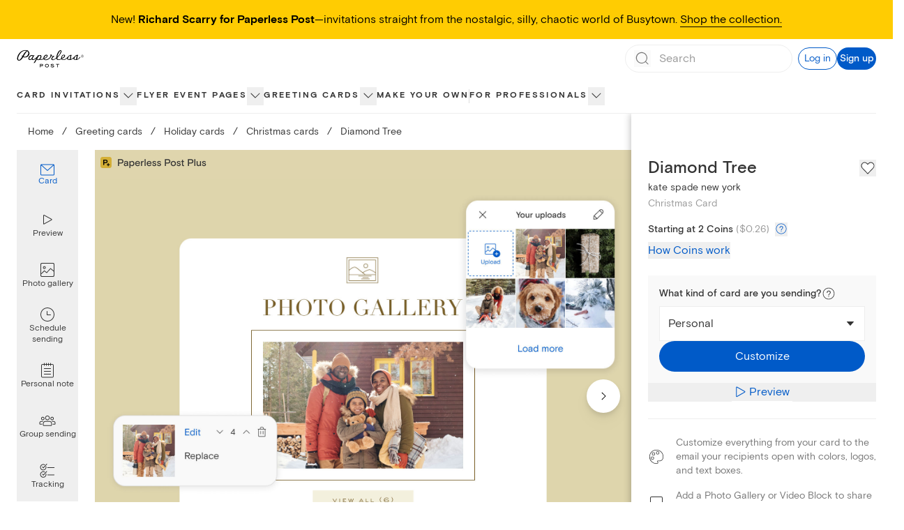

--- FILE ---
content_type: application/javascript
request_url: https://ssr-releases-cdn.paperlesspost.com/_next/static/jUWZ2ibtDiJtuElohFBtp/_buildManifest.js
body_size: 2074
content:
self.__BUILD_MANIFEST=function(s,c,a,t,e,i,u,r,n,b,d,o,f,p,h,g,k,l,j,y,v,m,_,w,I,B,F,A,N,D,S,E,L,M){return{__rewrites:{afterFiles:[],beforeFiles:[],fallback:[]},__routerFilterStatic:{numItems:0,errorRate:1e-4,numBits:0,numHashes:I,bitArray:[]},__routerFilterDynamic:{numItems:0,errorRate:1e-4,numBits:y,numHashes:I,bitArray:[]},"/":[e,s,c,b,d,f,a,t,i,u,r,n,o,p,"static/css/5a46c5edfaa5b85a.css","static/chunks/pages/index-e0662b8cd1ef1cd1.js"],"/_error":["static/chunks/pages/_error-a8c5aa7428a07758.js"],"/about":[s,k,l,"static/chunks/pages/about-975c67db134d058e.js"],"/about/benefits":[s,k,l,"static/chunks/pages/about/benefits-e79ea914cc03c99d.js"],"/about/careers":[s,k,l,"static/chunks/pages/about/careers-8331810bbab35f95.js"],"/about/careers/[id]":["static/chunks/pages/about/careers/[id]-cd68abc7dae6aaf5.js"],"/about/design":[s,k,l,"static/chunks/pages/about/design-fec637a86a7a5b6b.js"],"/about/jobs":["static/chunks/pages/about/jobs-3dd43c2c49c2fbd9.js"],"/about/life":[s,k,l,"static/chunks/pages/about/life-03e116a7f79202b9.js"],"/about/product":[s,k,l,"static/chunks/pages/about/product-812e48fb4d536eda.js"],"/about/technology":[s,k,l,"static/chunks/pages/about/technology-240d5648e149e322.js"],"/accessibility-statement":[s,"static/chunks/pages/accessibility-statement-e18219cc4f47754c.js"],"/baby":[s,t,n,m,"static/chunks/pages/baby-63114e839fb2548c.js"],"/birthday":[s,t,n,m,"static/chunks/pages/birthday-c75e45a33336ef49.js"],"/builder/[...route]":[e,s,c,b,d,f,a,t,i,u,r,n,o,p,h,"static/chunks/pages/builder/[...route]-5521b6ccea7228ce.js"],"/buy_coins":[s,"static/chunks/pages/buy_coins-c0e5eee0bd231c60.js"],"/card/[slug]":[e,s,c,a,i,B,F,"static/css/3f2e40f6d43d5dde.css","static/chunks/pages/card/[slug]-00e1af38e978ac58.js"],"/cards":["static/chunks/pages/cards-14a4511ba1ecd398.js"],"/cards/card/[slug]":["static/chunks/pages/cards/card/[slug]-db1ed97a5e410613.js"],"/cards/favorites":["static/chunks/pages/cards/favorites-ea2240a6bf802fc4.js"],"/cards/section/invitations":[e,s,c,b,d,f,a,t,i,u,r,n,o,p,g,j,"static/css/9239dfb35b26d1c4.css","static/chunks/pages/cards/section/invitations-04a58f3a18f926dc.js"],"/cards/section/online-cards":[e,s,c,b,d,f,a,t,i,u,r,n,o,p,h,"static/chunks/pages/cards/section/online-cards-8c06b13d2649b60a.js"],"/cards/[level]/[slug]":[e,s,c,b,d,f,A,a,t,i,u,r,n,o,p,g,j,v,N,D,"static/chunks/pages/cards/[level]/[slug]-906ce5de6e5305eb.js"],"/cards/[level]/[slug]/[filter]":[e,s,c,b,d,f,A,a,t,i,u,r,n,o,p,g,j,v,N,D,"static/chunks/pages/cards/[level]/[slug]/[filter]-314391c9f29fa9c3.js"],"/content-violation-form":[s,b,"static/chunks/3447-ba39e4d8a0e33598.js","static/css/25ac7a391c87ad08.css","static/chunks/pages/content-violation-form-1938b66b286a8d63.js"],"/cookie-policy":[s,"static/chunks/pages/cookie-policy-8c1baffda31b1639.js"],"/design/[...route]":[e,s,c,b,d,f,a,t,i,u,r,n,o,p,h,"static/chunks/pages/design/[...route]-e379349aa099e6d4.js"],"/designservices/[[...route]]":[e,s,c,b,d,f,a,t,i,u,r,n,o,p,h,"static/chunks/pages/designservices/[[...route]]-a2180d59d649c199.js"],"/favorites":[e,s,i,g,F,"static/css/ecd62f3fb335ed56.css","static/chunks/pages/favorites-ce609b07eeb289e8.js"],"/features":[s,c,a,t,u,r,_,"static/css/defc06d66e01adc7.css","static/chunks/pages/features-f2775e1e776be5e9.js"],"/flyer":[e,s,c,b,d,f,a,t,i,u,r,n,o,p,g,j,v,S,"static/chunks/pages/flyer-64aa79c52607bb63.js"],"/flyer/[slug]":[s,c,a,B,"static/css/df67a44c8674f91d.css","static/chunks/pages/flyer/[slug]-a0ca29cd9c2c1bc3.js"],"/holiday/[[...route]]":[e,s,c,b,d,f,a,t,i,u,r,n,o,p,h,"static/chunks/pages/holiday/[[...route]]-e90520d360591d22.js"],"/kids-birthday":[s,t,n,m,"static/chunks/pages/kids-birthday-7e3e29f55cf7faad.js"],"/mobile":[s,_,"static/chunks/pages/mobile-78e8a746c972d0bd.js"],"/online-invitations":[s,t,_,E,"static/chunks/pages/online-invitations-fa369e43bad50130.js"],"/parties":[e,s,c,b,d,f,a,t,i,u,r,n,o,p,h,"static/chunks/pages/parties-6e637742d8619772.js"],"/partners":[s,"static/chunks/7479-84424278968485db.js","static/chunks/pages/partners-e32ba1edffaf3bdc.js"],"/pricing":[s,c,a,u,r,"static/css/d63aedfac32bbb77.css","static/chunks/pages/pricing-6430c55d62496bfd.js"],"/privacy-choices":[s,"static/chunks/pages/privacy-choices-9266732eeb722962.js"],"/privacy-policy":[e,s,c,b,d,f,L,a,t,i,u,r,n,o,p,"static/css/d51437cd05295f8c.css","static/chunks/pages/privacy-policy-e7a58285ff0487f1.js"],"/pro":[e,s,c,"static/chunks/9515-cf0ac02349710030.js",a,i,u,r,"static/css/6e7624e740ae0723.css","static/chunks/pages/pro-2cc016f4de6c1db5.js"],"/promo-codes/[[...route]]":[e,s,c,b,d,f,a,t,i,u,r,n,o,p,h,"static/chunks/pages/promo-codes/[[...route]]-46b800a6658797dd.js"],"/return-policy":[s,"static/chunks/pages/return-policy-fde936e1346c48ee.js"],"/rsvp-website":[e,s,c,b,d,f,a,t,i,u,r,n,o,p,g,j,v,S,"static/chunks/pages/rsvp-website-229f202f90ceaac2.js"],"/search":[e,s,d,i,o,g,j,M,"static/chunks/pages/search-62a6bf27ac331907.js"],"/search/[slug]":[e,s,d,i,o,g,j,M,"static/chunks/pages/search/[slug]-ee82cb0d2da4275a.js"],"/session/new":["static/chunks/pages/session/new-5d3fe2d7cff465cf.js"],"/sitemap":[s,"static/chunks/1859-4b3e190d7f98d98a.js","static/chunks/pages/sitemap-ebcc9c882719949b.js"],"/subscription":[s,c,a,u,"static/css/123c53ec417d899f.css","static/chunks/pages/subscription-a9fd3c9932d63bca.js"],"/subscription/update":[s,b,"static/chunks/pages/subscription/update-12d54de230d8f6d4.js"],"/subscription/video":[s,"static/css/c8f0776ad769ae4d.css","static/chunks/pages/subscription/video-d70c246445cf43b2.js"],"/terms-of-service":[e,s,c,b,d,f,L,a,t,i,u,r,n,o,p,"static/css/a6a4b043ebfa3d6d.css","static/chunks/pages/terms-of-service-918b392ca8f0f448.js"],"/titan/builder-preview":[e,c,b,d,f,a,t,i,u,r,n,o,p,"static/css/48236d6198a3a5ee.css","static/chunks/pages/titan/builder-preview-5691bf4b56e49180.js"],"/upload-your-own":[s,"static/chunks/pages/upload-your-own-49e8f045e56cab93.js"],"/use-cases/[[...route]]":[e,s,c,b,d,f,a,t,i,u,r,n,o,p,h,"static/chunks/pages/use-cases/[[...route]]-39ccdc31bfd92ecd.js"],"/wedding/[[...route]]":[e,s,c,b,d,f,a,t,i,u,r,n,o,p,h,"static/chunks/pages/wedding/[[...route]]-71b27b23389430f4.js"],"/ystationery":[s,t,E,"static/chunks/pages/ystationery-4dacb1427a4bbe5c.js"],sortedPages:["/","/_app","/_error","/about","/about/benefits","/about/careers","/about/careers/[id]","/about/design","/about/jobs","/about/life","/about/product","/about/technology","/accessibility-statement","/baby","/birthday","/builder/[...route]","/buy_coins","/card/[slug]","/cards","/cards/card/[slug]","/cards/favorites","/cards/section/invitations","/cards/section/online-cards","/cards/[level]/[slug]","/cards/[level]/[slug]/[filter]","/content-violation-form","/cookie-policy","/design/[...route]","/designservices/[[...route]]","/favorites","/features","/flyer","/flyer/[slug]","/holiday/[[...route]]","/kids-birthday","/mobile","/online-invitations","/parties","/partners","/pricing","/privacy-choices","/privacy-policy","/pro","/promo-codes/[[...route]]","/return-policy","/rsvp-website","/search","/search/[slug]","/session/new","/sitemap","/subscription","/subscription/update","/subscription/video","/terms-of-service","/titan/builder-preview","/upload-your-own","/use-cases/[[...route]]","/wedding/[[...route]]","/ystationery"]}}("static/chunks/4853-bb743d088eb32e1d.js","static/chunks/4831-137d292cfa190822.js","static/chunks/5494-2136f3b2ca2d2d4e.js","static/chunks/6437-fca556e70c046a93.js","static/chunks/29107295-791f0e613da91548.js","static/chunks/7909-0648be04d5db034f.js","static/chunks/2274-6689e0187fffaa3e.js","static/chunks/3295-d41c0f393e0e9bcd.js","static/chunks/1-226ba630cf31ae4c.js","static/chunks/9785-308f8c94c3c610b1.js","static/chunks/3128-c6156b9dd6f59ffd.js","static/chunks/7151-d78a77b6fd9fa9d9.js","static/chunks/901-1e8950a4bc2f5a37.js","static/chunks/5858-50305426ca42bd16.js","static/css/ea3b4a4634938a21.css","static/chunks/8338-33d7a487728ed110.js","static/chunks/1416-f5123b86cda1ba49.js","static/css/d48ef2b52cfc4c3e.css","static/chunks/2818-d5d502a532bd36ee.js",0,"static/chunks/1796-f2e1cc3a820def61.js","static/css/2eb4e725a2b59597.css","static/chunks/763-21b42343c1ca34f4.js",0,NaN,"static/chunks/5664-ea2a33ac42d2a7e7.js","static/chunks/4475-2d8d4e8f5fa73ac6.js","static/chunks/1037-840af8cfd7e6ef2d.js","static/chunks/1639-489188adbc21bc55.js","static/css/4e90bbcf236c3116.css","static/css/5931f4f429a72276.css","static/css/b53260b1d8e0e3b8.css","static/chunks/1550-3e8b93b9f6563955.js","static/css/c162ca9c435550d9.css"),self.__BUILD_MANIFEST_CB&&self.__BUILD_MANIFEST_CB();